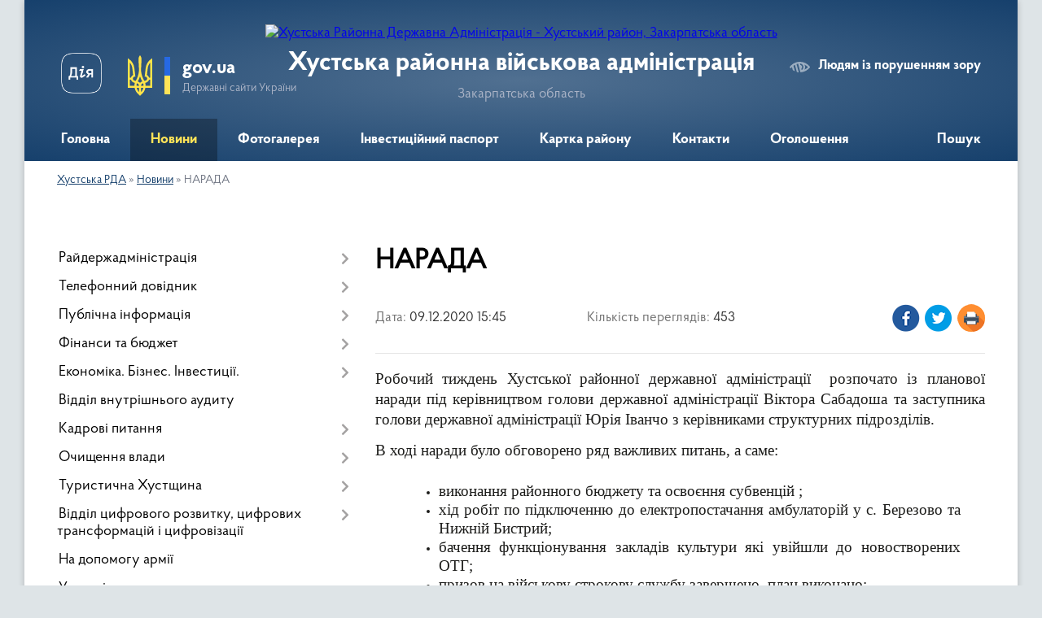

--- FILE ---
content_type: text/html; charset=UTF-8
request_url: https://khust-rda.gov.ua/news/1607521557/
body_size: 15215
content:
<!DOCTYPE html>
<html lang="uk">
<head>
	<!--[if IE]><meta http-equiv="X-UA-Compatible" content="IE=edge"><![endif]-->
	<meta charset="utf-8">
	<meta name="viewport" content="width=device-width, initial-scale=1">
	<!--[if IE]><script>
		document.createElement('header');
		document.createElement('nav');
		document.createElement('main');
		document.createElement('section');
		document.createElement('article');
		document.createElement('aside');
		document.createElement('footer');
		document.createElement('figure');
		document.createElement('figcaption');
	</script><![endif]-->
	<title>НАРАДА | Хустська районна військова адміністрація Закарпатська область</title>
	<meta name="description" content="Робочий тиждень Хустської районної державної адміністрації  розпочато із планової наради під керівництвом голови державної адміністрації Віктора Сабадоша та заступника голови державної адміністрації Юрія Іванчо з керівниками структурни">
	<meta name="keywords" content="НАРАДА, |, Хустська, районна, військова, адміністрація, Закарпатська, область">

	
		<meta property="og:image" content="https://rada.info/upload/users_files/04053861/c28ff33c231d4a53524d799ed24a7d86.jpg">
	<meta property="og:image:width" content="2048">
	<meta property="og:image:height" content="1365">
			<meta property="og:title" content="НАРАДА">
			<meta property="og:description" content="Робочий тиждень Хустської районної державної адміністрації &amp;nbsp;розпочато із планової наради під керівництвом голови державної адміністрації Віктора Сабадоша та заступника голови державної адміністрації Юрія Іванчо з керівниками структурних підрозділів.">
			<meta property="og:type" content="article">
	<meta property="og:url" content="https://khust-rda.gov.ua/news/1607521557/">
		
	<link rel="apple-touch-icon" sizes="57x57" href="https://rda.org.ua/apple-icon-57x57.png">
	<link rel="apple-touch-icon" sizes="60x60" href="https://rda.org.ua/apple-icon-60x60.png">
	<link rel="apple-touch-icon" sizes="72x72" href="https://rda.org.ua/apple-icon-72x72.png">
	<link rel="apple-touch-icon" sizes="76x76" href="https://rda.org.ua/apple-icon-76x76.png">
	<link rel="apple-touch-icon" sizes="114x114" href="https://rda.org.ua/apple-icon-114x114.png">
	<link rel="apple-touch-icon" sizes="120x120" href="https://rda.org.ua/apple-icon-120x120.png">
	<link rel="apple-touch-icon" sizes="144x144" href="https://rda.org.ua/apple-icon-144x144.png">
	<link rel="apple-touch-icon" sizes="152x152" href="https://rda.org.ua/apple-icon-152x152.png">
	<link rel="apple-touch-icon" sizes="180x180" href="https://rda.org.ua/apple-icon-180x180.png">
	<link rel="icon" type="image/png" sizes="192x192"  href="https://rda.org.ua/android-icon-192x192.png">
	<link rel="icon" type="image/png" sizes="32x32" href="https://rda.org.ua/favicon-32x32.png">
	<link rel="icon" type="image/png" sizes="96x96" href="https://rda.org.ua/favicon-96x96.png">
	<link rel="icon" type="image/png" sizes="16x16" href="https://rda.org.ua/favicon-16x16.png">
	<link rel="manifest" href="https://rda.org.ua/manifest.json">
	<meta name="msapplication-TileColor" content="#ffffff">
	<meta name="msapplication-TileImage" content="https://rda.org.ua/ms-icon-144x144.png">
	<meta name="theme-color" content="#ffffff">

	
		<meta name="robots" content="">
	
    <link rel="preload" href="https://rda.org.ua/themes/km2/css/styles_vip.css?v=2.31" as="style">
	<link rel="stylesheet" href="https://rda.org.ua/themes/km2/css/styles_vip.css?v=2.31">
	<link rel="stylesheet" href="https://rda.org.ua/themes/km2/css/132/theme_vip.css?v=1769715016">
	<!--[if lt IE 9]>
	<script src="https://oss.maxcdn.com/html5shiv/3.7.2/html5shiv.min.js"></script>
	<script src="https://oss.maxcdn.com/respond/1.4.2/respond.min.js"></script>
	<![endif]-->
	<!--[if gte IE 9]>
	<style type="text/css">
		.gradient { filter: none; }
	</style>
	<![endif]-->

</head>
<body class="">

	<a href="#top_menu" class="skip-link link" aria-label="Перейти до головного меню (Alt+1)" accesskey="1">Перейти до головного меню (Alt+1)</a>
	<a href="#left_menu" class="skip-link link" aria-label="Перейти до бічного меню (Alt+2)" accesskey="2">Перейти до бічного меню (Alt+2)</a>
    <a href="#main_content" class="skip-link link" aria-label="Перейти до головного вмісту (Alt+3)" accesskey="3">Перейти до текстового вмісту (Alt+3)</a>



	
	<div class="wrap">
		
		<header>
			<div class="header_wrap">
				<div class="logo">
					<a href="https://khust-rda.gov.ua/" id="logo" class="form_2">
						<img src="https://rada.info/upload/users_files/04053861/gerb/hustskiy-rayon.png" alt="Хустська Районна Державна Адміністрація - Хустський район, Закарпатська область">
					</a>
				</div>
				<div class="title">
					<div class="slogan_1">Хустська районна військова адміністрація</div>
					<div class="slogan_2">Закарпатська область</div>
				</div>
				<div class="gov_ua_block">
					<a class="diia" href="https://diia.gov.ua/" target="_blank" rel="nofollow" title="Державні послуги онлайн"><img src="https://rda.org.ua/themes/km2/img/diia.png" alt="Логотип Diia"></a>
					<img src="https://rda.org.ua/themes/km2/img/gerb.svg" class="gerb" alt="Державний Герб України">
					<span class="devider"></span>
					<div class="title">
						<b>gov.ua</b>
						<span>Державні сайти України</span>
					</div>
				</div>
								<div class="alt_link">
					<a href="#" rel="nofollow" title="Посилання на версію для людей із порушенням зору" tabindex="1" onclick="return set_special('8e8b81e7eacde27d63894b898b9e1ff0f96b590e');">Людям із порушенням зору</a>
				</div>
								
				<section class="top_nav">
					<nav class="main_menu">
						<ul id="top_menu">
														<li class="">
								<a href="https://khust-rda.gov.ua/main/"><span>Головна</span></a>
																							</li>
														<li class="active">
								<a href="https://khust-rda.gov.ua/news/"><span>Новини</span></a>
																							</li>
														<li class="">
								<a href="https://khust-rda.gov.ua/photo/"><span>Фотогалерея</span></a>
																							</li>
														<li class="">
								<a href="https://khust-rda.gov.ua/investicijnij-pasport-rajonu-11-24-00-27-08-2018/"><span>Інвестиційний паспорт</span></a>
																							</li>
														<li class="">
								<a href="https://khust-rda.gov.ua/structure/"><span>Картка району</span></a>
																							</li>
														<li class="">
								<a href="https://khust-rda.gov.ua/feedback/"><span>Контакти</span></a>
																							</li>
														<li class="">
								<a href="https://khust-rda.gov.ua/more_news/"><span>Оголошення</span></a>
																							</li>
																				</ul>
					</nav>
					&nbsp;
					<button class="menu-button" id="open-button"><i class="fas fa-bars"></i> Меню сайту</button>
					<a href="https://khust-rda.gov.ua/search/" rel="nofollow" class="search_button">Пошук</a>
				</section>
				
			</div>
		</header>
				
		<section class="bread_crumbs">
		<div xmlns:v="http://rdf.data-vocabulary.org/#"><a href="https://khust-rda.gov.ua/">Хустська РДА</a> &raquo; <a href="https://khust-rda.gov.ua/news/">Новини</a>  &raquo; <span>НАРАДА</span></div>
	</section>
	
	<section class="center_block">
		<div class="row">
			<div class="grid-30 fr">
				<aside>
				
										
					<nav class="sidebar_menu" id="left_menu">
						<ul>
														<li class=" has-sub">
								<a href="https://khust-rda.gov.ua/rajderzhadministraciya-14-12-35-21-08-2018/"><span>Райдержадміністрація</span></a>
																<button onclick="return show_next_level(this);" aria-label="Показати підменю"></button>
																								<ul>
																		<li class="">
										<a href="https://khust-rda.gov.ua/golova-10-57-21-21-08-2018/"><span>Голова</span></a>
																													</li>
																		<li class="">
										<a href="https://khust-rda.gov.ua/zastupnik-20-07-54-23-02-2021/"><span>Заступник</span></a>
																													</li>
																		<li class="">
										<a href="https://khust-rda.gov.ua/kerivnik-aparatu-13-20-50-21-08-2018/"><span>Керівник апарату</span></a>
																													</li>
																		<li class="">
										<a href="https://khust-rda.gov.ua/pershij-zastupnik-11-11-49-15-03-2023/"><span>Перший заступник</span></a>
																													</li>
																										</ul>
															</li>
														<li class=" has-sub">
								<a href="https://khust-rda.gov.ua/telefonnij-dovidnik-12-27-27-21-08-2018/"><span>Телефонний довідник</span></a>
																<button onclick="return show_next_level(this);" aria-label="Показати підменю"></button>
																								<ul>
																		<li class="">
										<a href="https://khust-rda.gov.ua/kerivnictvo-hustskoi-rajonnoi-derzhavnoi-administracii-12-30-15-21-08-2018/"><span>Керівництво Хустської районної державної адміністрації</span></a>
																													</li>
																		<li class="">
										<a href="https://khust-rda.gov.ua/aparat-hustskoi-rajderzhadministracii-12-32-11-21-08-2018/"><span>Апарат Хустської райдержадміністрації</span></a>
																													</li>
																		<li class="">
										<a href="https://khust-rda.gov.ua/strukturni-pidrozdili-hustskoi-rajderzhadministracii-12-41-16-21-08-2018/"><span>Структурні підрозділи Хустської райдержадміністрації</span></a>
																													</li>
																		<li class="">
										<a href="https://khust-rda.gov.ua/organizacii-ta-ustanovi-rajonu-12-42-10-21-08-2018/"><span>Організації та установи району</span></a>
																													</li>
																										</ul>
															</li>
														<li class=" has-sub">
								<a href="https://khust-rda.gov.ua/publichna-informaciya-08-26-00-27-08-2018/"><span>Публічна інформація</span></a>
																<button onclick="return show_next_level(this);" aria-label="Показати підменю"></button>
																								<ul>
																		<li class=" has-sub">
										<a href="https://khust-rda.gov.ua/rozporyadzhennya-golovi-rda-08-26-45-27-08-2018/"><span>Розпорядження та Доручення  голови  РДА</span></a>
																				<button onclick="return show_next_level(this);" aria-label="Показати підменю"></button>
																														<ul>
																						<li><a href="https://khust-rda.gov.ua/rozporyadzhennya-2021-14-19-01-29-04-2021/"><span>Розпорядження 2021</span></a></li>
																						<li><a href="https://khust-rda.gov.ua/rozporyadzhennya-2023-19-24-11-09-01-2023/"><span>Розпорядження 2023</span></a></li>
																						<li><a href="https://khust-rda.gov.ua/rozporyadzhennya-2025-13-22-21-13-05-2025/"><span>Розпорядження 2025</span></a></li>
																						<li><a href="https://khust-rda.gov.ua/rozporyadzhennya-2022-13-30-20-20-04-2022/"><span>Розпорядження 2022</span></a></li>
																						<li><a href="https://khust-rda.gov.ua/rozporyadzhennya-2024-10-52-49-17-06-2024/"><span>Розпорядження 2024</span></a></li>
																																</ul>
																			</li>
																		<li class="">
										<a href="https://khust-rda.gov.ua/mistobudivna-dokumentaciya-11-53-50-27-08-2018/"><span>Містобудівна документація</span></a>
																													</li>
																		<li class=" has-sub">
										<a href="https://khust-rda.gov.ua/kolektivni-dogovori-ta-ugodi-14-40-06-27-08-2018/"><span>Колективні договори та угоди</span></a>
																				<button onclick="return show_next_level(this);" aria-label="Показати підменю"></button>
																														<ul>
																						<li><a href="https://khust-rda.gov.ua/kolektivni-dogovori-1573027115/"><span>Колективні договори</span></a></li>
																																</ul>
																			</li>
																		<li class="">
										<a href="https://khust-rda.gov.ua/regulyatorni-akti-15-54-56-27-08-2018/"><span>Регуляторні акти</span></a>
																													</li>
																		<li class=" has-sub">
										<a href="https://khust-rda.gov.ua/pereliki-rozporyadzhen-14-13-33-03-09-2018/"><span>Переліки розпоряджень</span></a>
																				<button onclick="return show_next_level(this);" aria-label="Показати підменю"></button>
																														<ul>
																						<li><a href="https://khust-rda.gov.ua/2021-16-28-26-02-04-2021/"><span>2021</span></a></li>
																						<li><a href="https://khust-rda.gov.ua/2020-1599837438/"><span>2020</span></a></li>
																						<li><a href="https://khust-rda.gov.ua/2019-1565093705/"><span>2019</span></a></li>
																						<li><a href="https://khust-rda.gov.ua/2018-14-21-29-03-09-2018/"><span>2018</span></a></li>
																						<li><a href="https://khust-rda.gov.ua/2017-14-33-59-03-09-2018/"><span>2017</span></a></li>
																						<li><a href="https://khust-rda.gov.ua/2016-16-05-32-11-10-2018/"><span>2016</span></a></li>
																						<li><a href="https://khust-rda.gov.ua/2015-16-01-23-11-10-2018/"><span>2015</span></a></li>
																						<li><a href="https://khust-rda.gov.ua/2014-16-00-28-11-10-2018/"><span>2014</span></a></li>
																						<li><a href="https://khust-rda.gov.ua/2013-15-59-36-11-10-2018/"><span>2013</span></a></li>
																						<li><a href="https://khust-rda.gov.ua/2012-15-58-42-11-10-2018/"><span>2012</span></a></li>
																						<li><a href="https://khust-rda.gov.ua/2011-15-57-38-11-10-2018/"><span>2011</span></a></li>
																																</ul>
																			</li>
																		<li class="">
										<a href="https://khust-rda.gov.ua/instrukciya-z-dilovodstva-16-36-09-11-01-2019/"><span>Інструкція з діловодства</span></a>
																													</li>
																		<li class="">
										<a href="https://khust-rda.gov.ua/zvit-golovi-rda-za-2018-rik-10-43-50-25-04-2019/"><span>Звіти голови РДА</span></a>
																													</li>
																		<li class="">
										<a href="https://khust-rda.gov.ua/strategichna-egologichna-ocinka-10-08-34-02-05-2019/"><span>"Стратегічна екологічна оцінка"</span></a>
																													</li>
																		<li class="">
										<a href="https://khust-rda.gov.ua/reestr--budivelnih-pasportiv-vidanih-viddilom-mistobuduvannya-ta-arhitekturi-hustskoi-rda-1567583780/"><span>Реєстр   "Будівельних  паспортів"  виданих  відділом  містобудування та  архітектури  Хустської  РДА</span></a>
																													</li>
																		<li class="">
										<a href="https://khust-rda.gov.ua/viddil-dokumentoobigu-ta-roboti-zi-zvernennyami-gromadyan-15-57-09-08-04-2021/"><span>Відділ документообігу та роботи зі зверненнями громадян, сектор контролю</span></a>
																													</li>
																		<li class=" has-sub">
										<a href="https://khust-rda.gov.ua/gromadskosti-11-21-56-17-11-2021/"><span>Громадськості</span></a>
																				<button onclick="return show_next_level(this);" aria-label="Показати підменю"></button>
																														<ul>
																						<li><a href="https://khust-rda.gov.ua/principi-formuvannya-oplati-praci-golovi-pershogo-zastupnika-ta-zastupnikiv-golovi-rajonnoi-derzhavnoi-administracii-16-33-53-22-09-2022/"><span>Принципи формування оплати праці керівництва РДА</span></a></li>
																																</ul>
																			</li>
																		<li class="">
										<a href="https://khust-rda.gov.ua/viddil-mistobuduvannya-arhitekturi-ta-infrastrukturi-hustskoi-rajonnoi-derzhavnoi-administracii-12-10-03-24-04-2023/"><span>Відділ містобудування, архітектури та інфраструктури Хустської РДА</span></a>
																													</li>
																										</ul>
															</li>
														<li class=" has-sub">
								<a href="https://khust-rda.gov.ua/bjudzhet-14-54-56-21-08-2018/"><span>Фінанси та бюджет</span></a>
																<button onclick="return show_next_level(this);" aria-label="Показати підменю"></button>
																								<ul>
																		<li class=" has-sub">
										<a href="https://khust-rda.gov.ua/bjudzhet-13-41-07-27-08-2018/"><span>Бюджет</span></a>
																				<button onclick="return show_next_level(this);" aria-label="Показати підменю"></button>
																														<ul>
																						<li><a href="https://khust-rda.gov.ua/finupravlinnya-bjuzhdet-14-47-39-21-09-2021/"><span>Бюджет 2021</span></a></li>
																						<li><a href="https://khust-rda.gov.ua/bjudzhet-2024-11-05-10-28-03-2024/"><span>Бюджет 2024</span></a></li>
																						<li><a href="https://khust-rda.gov.ua/bjudzhet-2025-14-03-53-25-02-2025/"><span>Бюджет 2025</span></a></li>
																						<li><a href="https://khust-rda.gov.ua/bjudzhet-2022-13-22-07-22-12-2022/"><span>Бюджет 2022</span></a></li>
																						<li><a href="https://khust-rda.gov.ua/bjudzhet-2023-rik-13-29-49-22-12-2022/"><span>Бюджет 2023 рік</span></a></li>
																						<li><a href="https://khust-rda.gov.ua/pasporti-bjudzhetnih-program-za-2021-rik-14-14-38-05-04-2022/"><span>Паспорти бюджетних програм за 2021 рік</span></a></li>
																																</ul>
																			</li>
																		<li class=" has-sub">
										<a href="https://khust-rda.gov.ua/dohodi-ta-vidatki-08-11-09-27-08-2018/"><span>Доходи та видатки</span></a>
																				<button onclick="return show_next_level(this);" aria-label="Показати підменю"></button>
																														<ul>
																						<li><a href="https://khust-rda.gov.ua/pasporti-bjudzhetnih-program-miscevogo-bjudzhetu-12-32-46-05-04-2022/"><span>Паспорти бюджетних програм місцевого бюджету</span></a></li>
																																</ul>
																			</li>
																		<li class="">
										<a href="https://khust-rda.gov.ua/pasporti-2021-11-44-44-05-04-2021/"><span>Паспорти 2021</span></a>
																													</li>
																		<li class="">
										<a href="https://khust-rda.gov.ua/pasporti-2020-1579854553/"><span>Паспорти 2020</span></a>
																													</li>
																		<li class="">
										<a href="https://khust-rda.gov.ua/pasporti-2019-16-00-37-12-02-2019/"><span>Паспорти  2019</span></a>
																													</li>
																		<li class="">
										<a href="https://khust-rda.gov.ua/podatki-1594972475/"><span>ПОДАТКИ</span></a>
																													</li>
																										</ul>
															</li>
														<li class=" has-sub">
								<a href="https://khust-rda.gov.ua/ekonomika-biznes-investicii-11-42-46-27-08-2018/"><span>Економіка. Бізнес. Інвестиції.</span></a>
																<button onclick="return show_next_level(this);" aria-label="Показати підменю"></button>
																								<ul>
																		<li class="">
										<a href="https://khust-rda.gov.ua/pidpriemnictvo-13-42-57-27-08-2018/"><span>Підприємництво</span></a>
																													</li>
																		<li class=" has-sub">
										<a href="https://khust-rda.gov.ua/derzhavni-zakupivli-15-55-57-27-08-2018/"><span>Державні закупівлі</span></a>
																				<button onclick="return show_next_level(this);" aria-label="Показати підменю"></button>
																														<ul>
																						<li><a href="https://khust-rda.gov.ua/richni-plani-na-2018-rik-15-58-21-27-08-2018/"><span>Річні плани  на 2018 рік</span></a></li>
																																</ul>
																			</li>
																		<li class="">
										<a href="https://khust-rda.gov.ua/viddil-ohoroni-zdorovya-10-38-36-03-09-2018/"><span>Охорона здоров'я</span></a>
																													</li>
																		<li class="">
										<a href="https://khust-rda.gov.ua/publikacii-09-30-21-02-04-2021/"><span>Публікації</span></a>
																													</li>
																		<li class="">
										<a href="https://khust-rda.gov.ua/infrastruktura-11-24-37-16-08-2021/"><span>Інфраструктура</span></a>
																													</li>
																		<li class="">
										<a href="https://khust-rda.gov.ua/viddil-ekonomiki-agropromislovogo-rozvitku-zhitlovokominalnogo-gospodarstva-ekologii-ta-ohoroni-zdorovya-11-15-18-06-10-2023/"><span>Відділ економіки, агропромислового розвитку, житлово-комунального господарства, екології та охорони здоров'я</span></a>
																													</li>
																										</ul>
															</li>
														<li class="">
								<a href="https://khust-rda.gov.ua/informaciya-16-28-18-20-09-2021/"><span>Відділ внутрішнього аудиту</span></a>
																							</li>
														<li class=" has-sub">
								<a href="https://khust-rda.gov.ua/vakantni-posadi-08-38-36-27-08-2018/"><span>Кадрові питання</span></a>
																<button onclick="return show_next_level(this);" aria-label="Показати підменю"></button>
																								<ul>
																		<li class="">
										<a href="https://khust-rda.gov.ua/vakantni-posadi-13-36-04-27-08-2018/"><span>Вакантні посади</span></a>
																													</li>
																		<li class="">
										<a href="https://khust-rda.gov.ua/rezultati-konkursiv-na-zanyattya-vakantnih-posad-13-37-25-27-08-2018/"><span>Результати конкурсів на заняття вакантних посад</span></a>
																													</li>
																		<li class=" has-sub">
										<a href="https://khust-rda.gov.ua/derzhavna-sluzhba-1600080745/"><span>ДЕРЖАВНА СЛУЖБА</span></a>
																				<button onclick="return show_next_level(this);" aria-label="Показати підменю"></button>
																														<ul>
																						<li><a href="https://khust-rda.gov.ua/sluzhbovcyam-10-46-51-22-09-2022/"><span>Державна служба</span></a></li>
																						<li><a href="https://khust-rda.gov.ua/roz’yasnennya-vid-nacionalnogo-agentstva-ukraini-z-pitan-derzhavnoi-sluzhbi-11-08-51-22-09-2022/"><span>Служба в органах місцевого самоврядування</span></a></li>
																																</ul>
																			</li>
																		<li class="">
										<a href="https://khust-rda.gov.ua/polozhennya-viddilu-14-49-07-09-04-2021/"><span>Положення відділу</span></a>
																													</li>
																										</ul>
															</li>
														<li class=" has-sub">
								<a href="https://khust-rda.gov.ua/ochischennya-vladi-14-34-24-27-08-2018/"><span>Очищення влади</span></a>
																<button onclick="return show_next_level(this);" aria-label="Показати підменю"></button>
																								<ul>
																		<li class="">
										<a href="https://khust-rda.gov.ua/prohodzhennya-perevirki-2022-09-13-13-18-01-2022/"><span>Проходження перевірки 2022</span></a>
																													</li>
																		<li class=" has-sub">
										<a href="https://khust-rda.gov.ua/prohodzhennya-perevirki-2021-15-56-14-25-02-2021/"><span>Проходження перевірки- 2021</span></a>
																				<button onclick="return show_next_level(this);" aria-label="Показати підменю"></button>
																														<ul>
																						<li><a href="https://khust-rda.gov.ua/prohodzhennya-perevirki-20212-09-29-07-06-08-2021/"><span>Проходження перевірки 2021/2</span></a></li>
																																</ul>
																			</li>
																		<li class="">
										<a href="https://khust-rda.gov.ua/prohodzhennya-perevirki2019-10-35-16-08-04-2019/"><span>Проходження перевірки - 2019</span></a>
																													</li>
																		<li class="">
										<a href="https://khust-rda.gov.ua/stan-prohodzhennya-perevirki-2018-14-35-04-27-08-2018/"><span>Проходження перевірки- 2018</span></a>
																													</li>
																		<li class="">
										<a href="https://khust-rda.gov.ua/stan-prohodzhennya-perevirki-2017-13-37-24-14-09-2018/"><span>Проходження перевірки- 2017</span></a>
																													</li>
																		<li class="">
										<a href="https://khust-rda.gov.ua/stan-prohodzhennya-perevirki-2016-13-46-05-14-09-2018/"><span>Проходження перевірки- 2016</span></a>
																													</li>
																		<li class="">
										<a href="https://khust-rda.gov.ua/stan-prohodzhennya-perevirki-2015-13-54-38-14-09-2018/"><span>Проходження перевірки- 2015</span></a>
																													</li>
																		<li class="">
										<a href="https://khust-rda.gov.ua/stan-prohodzhennya-perevirki-2014-14-00-47-14-09-2018/"><span>Проходження перевірки- 2014</span></a>
																													</li>
																		<li class="">
										<a href="https://khust-rda.gov.ua/prohodzhennya-perevirki-2023-10-53-15-23-11-2023/"><span>Проходження перевірки 2023</span></a>
																													</li>
																		<li class="">
										<a href="https://khust-rda.gov.ua/prohodzhennya-perevirki-2023-10-53-15-23-11-2023/"><span>Проходження перевірки 2023</span></a>
																													</li>
																		<li class="">
										<a href="https://khust-rda.gov.ua/prohodzhennya-perevirki-2024-13-57-23-19-02-2024/"><span>Проходження перевірки 2024</span></a>
																													</li>
																		<li class="">
										<a href="https://khust-rda.gov.ua/prohodzhennya-perevirki-2025-10-45-48-04-02-2025/"><span>Проходження перевірки 2025</span></a>
																													</li>
																										</ul>
															</li>
														<li class=" has-sub">
								<a href="https://khust-rda.gov.ua/turistichna-hustschina-11-29-00-27-08-2018/"><span>Туристична Хустщина</span></a>
																<button onclick="return show_next_level(this);" aria-label="Показати підменю"></button>
																								<ul>
																		<li class="">
										<a href="https://khust-rda.gov.ua/selo-berezovo-09-25-33-26-09-2018/"><span>СЕЛО БЕРЕЗОВО</span></a>
																													</li>
																		<li class="">
										<a href="https://khust-rda.gov.ua/selo-boronyavo-09-29-33-26-09-2018/"><span>СЕЛО БОРОНЯВО</span></a>
																													</li>
																		<li class="">
										<a href="https://khust-rda.gov.ua/selo-velyatino-09-40-59-26-09-2018/"><span>СЕЛО ВЕЛЯТИНО</span></a>
																													</li>
																		<li class="">
										<a href="https://khust-rda.gov.ua/smt-vishkovo-09-45-26-26-09-2018/"><span>СМТ. ВИШКОВО</span></a>
																													</li>
																		<li class="">
										<a href="https://khust-rda.gov.ua/selo-vilshani-09-49-13-26-09-2018/"><span>СЕЛО ВІЛЬШАНИ</span></a>
																													</li>
																		<li class="">
										<a href="https://khust-rda.gov.ua/selo-gorinchovo-09-59-42-26-09-2018/"><span>СЕЛО ГОРІНЧОВО</span></a>
																													</li>
																		<li class="">
										<a href="https://khust-rda.gov.ua/selo-danilovo-10-11-55-26-09-2018/"><span>СЕЛО ДАНИЛОВО</span></a>
																													</li>
																		<li class="">
										<a href="https://khust-rda.gov.ua/selo-dragovo-13-53-14-27-09-2018/"><span>СЕЛО ДРАГОВО</span></a>
																													</li>
																		<li class="">
										<a href="https://khust-rda.gov.ua/selo-zabrid-13-55-53-27-09-2018/"><span>СЕЛО ЗАБРІДЬ</span></a>
																													</li>
																		<li class="">
										<a href="https://khust-rda.gov.ua/selo-zolotarovo-14-01-42-27-09-2018/"><span>СЕЛО ЗОЛОТАРЬОВО</span></a>
																													</li>
																		<li class="">
										<a href="https://khust-rda.gov.ua/selo-iza-14-05-26-27-09-2018/"><span>СЕЛО ІЗА</span></a>
																													</li>
																		<li class="">
										<a href="https://khust-rda.gov.ua/selo-krajnikovo-16-22-36-09-10-2018/"><span>СЕЛО КРАЙНИКОВО</span></a>
																													</li>
																		<li class="">
										<a href="https://khust-rda.gov.ua/selo-kopashnovo-11-27-42-17-10-2018/"><span>СЕЛО КОПАШНОВО</span></a>
																													</li>
																		<li class="">
										<a href="https://khust-rda.gov.ua/selo-kriva-15-38-35-19-10-2018/"><span>СЕЛО КРИВА</span></a>
																													</li>
																		<li class="">
										<a href="https://khust-rda.gov.ua/selo-lipcha-09-31-32-10-10-2018/"><span>СЕЛО ЛИПЧА</span></a>
																													</li>
																		<li class="">
										<a href="https://khust-rda.gov.ua/selo-lipovec-15-48-32-11-10-2018/"><span>СЕЛО ЛИПОВЕЦЬ</span></a>
																													</li>
																		<li class="">
										<a href="https://khust-rda.gov.ua/selo-nankovo-09-50-26-22-10-2018/"><span>СЕЛО НАНКОВО</span></a>
																													</li>
																		<li class="">
										<a href="https://khust-rda.gov.ua/n-selische-11-28-41-16-11-2018/"><span>СЕЛО Н. СЕЛИЩЕ</span></a>
																													</li>
																										</ul>
															</li>
														<li class=" has-sub">
								<a href="https://khust-rda.gov.ua/cnap-11-31-37-27-08-2018/"><span>Відділ цифрового розвитку, цифрових трансформацій і цифровізації</span></a>
																<button onclick="return show_next_level(this);" aria-label="Показати підменю"></button>
																								<ul>
																		<li class=" has-sub">
										<a href="https://khust-rda.gov.ua/grafik-roboti-14-20-08-28-08-2018/"><span>Відділ цифрового розвитку, цифрових трансформацій та цифровізації</span></a>
																				<button onclick="return show_next_level(this);" aria-label="Показати підменю"></button>
																														<ul>
																						<li><a href="https://khust-rda.gov.ua/informaciya-dlya-gromadskosti-14-31-48-27-04-2021/"><span>Інформація для громадськості</span></a></li>
																																</ul>
																			</li>
																		<li class="">
										<a href="https://khust-rda.gov.ua/novini-14-12-56-02-05-2023/"><span>Новини</span></a>
																													</li>
																										</ul>
															</li>
														<li class="">
								<a href="https://khust-rda.gov.ua/na-dopomogu-armii-13-55-00-27-08-2018/"><span>На допомогу армії</span></a>
																							</li>
														<li class="">
								<a href="https://khust-rda.gov.ua/upravlinnya-statistiki-11-35-52-27-08-2018/"><span>Управління статистики</span></a>
																							</li>
														<li class=" has-sub">
								<a href="https://khust-rda.gov.ua/zvernennya-gromadyan-13-57-46-27-08-2018/"><span>Звернення громадян</span></a>
																<button onclick="return show_next_level(this);" aria-label="Показати підменю"></button>
																								<ul>
																		<li class="">
										<a href="https://khust-rda.gov.ua/zagalna-informaciya-15-42-38-27-08-2018/"><span>Загальна інформація</span></a>
																													</li>
																		<li class="">
										<a href="https://khust-rda.gov.ua/grafiki-prijomu-15-47-05-27-08-2018/"><span>Графіки прийому</span></a>
																													</li>
																		<li class=" has-sub">
										<a href="https://khust-rda.gov.ua/viiznij-prijom-14-35-08-28-08-2018/"><span>Виїзний прийом</span></a>
																				<button onclick="return show_next_level(this);" aria-label="Показати підменю"></button>
																														<ul>
																						<li><a href="https://khust-rda.gov.ua/viiznij-prijom-1581494735/"><span>Виїзний прийом</span></a></li>
																																</ul>
																			</li>
																		<li class="">
										<a href="https://khust-rda.gov.ua/pryama-telefonna-liniya-zapitaj-u-vladi-14-37-55-28-08-2018/"><span>Пряма телефонна лінія "Запитай у влади"</span></a>
																													</li>
																		<li class="">
										<a href="https://khust-rda.gov.ua/normativna-baza-1588680475/"><span>Нормативна база</span></a>
																													</li>
																										</ul>
															</li>
														<li class=" has-sub">
								<a href="https://khust-rda.gov.ua/viddil-z-pitan-veteranskoi-politiki-09-31-33-17-01-2025/"><span>Відділ з питань ветеранської політики</span></a>
																<button onclick="return show_next_level(this);" aria-label="Показати підменю"></button>
																								<ul>
																		<li class="">
										<a href="https://khust-rda.gov.ua/novini-15-53-44-25-02-2025/"><span>Новини</span></a>
																													</li>
																										</ul>
															</li>
														<li class=" has-sub">
								<a href="https://khust-rda.gov.ua/viddil-zabezpechennya-vzaemodii-z-organami-miscevogo-samovryaduvannya-11-05-32-01-05-2023/"><span>Відділ забезпечення взаємодії з органами місцевого самоврядування</span></a>
																<button onclick="return show_next_level(this);" aria-label="Показати підменю"></button>
																								<ul>
																		<li class="">
										<a href="https://khust-rda.gov.ua/teritoralni-gromadi-hustskogo-rajonu-14-38-20-05-10-2023/"><span>Територальні громади Хустського району</span></a>
																													</li>
																										</ul>
															</li>
														<li class=" has-sub">
								<a href="https://khust-rda.gov.ua/radi-z-pitan-vnutrishno-peremischenih-osib-15-14-06-10-07-2024/"><span>Для внутрішньо переміщених осіб</span></a>
																<button onclick="return show_next_level(this);" aria-label="Показати підменю"></button>
																								<ul>
																		<li class="">
										<a href="https://khust-rda.gov.ua/novini-09-59-36-05-06-2025/"><span>Новини</span></a>
																													</li>
																		<li class="">
										<a href="https://khust-rda.gov.ua/vpo-13-04-40-06-03-2025/"><span>Рада з питань внутрішньо переміщених осіб</span></a>
																													</li>
																										</ul>
															</li>
														<li class=" has-sub">
								<a href="https://khust-rda.gov.ua/zapobigannya-korupcii-13-56-23-27-08-2018/"><span>Запобігання корупції</span></a>
																<button onclick="return show_next_level(this);" aria-label="Показати підменю"></button>
																								<ul>
																		<li class="">
										<a href="https://khust-rda.gov.ua/konflikt-interesiv-15-51-17-01-10-2024/"><span>Конфлікт інтересів</span></a>
																													</li>
																		<li class="">
										<a href="https://khust-rda.gov.ua/polozhennya-pro-sektor-11-57-25-01-05-2023/"><span>Положення про сектор запобігання корупції</span></a>
																													</li>
																		<li class=" has-sub">
										<a href="https://khust-rda.gov.ua/nacionalne-agentstvo-z-pitan-zapobigannya-korupcii-13-22-23-22-09-2022/"><span>Національне агентство з питань запобігання корупції</span></a>
																				<button onclick="return show_next_level(this);" aria-label="Показати підменю"></button>
																														<ul>
																						<li><a href="https://khust-rda.gov.ua/nacionalne-agentstvo-z-pitan-zapobigannya-korupcii-13-30-47-22-09-2022/"><span>Роз'яснення від НАЗК</span></a></li>
																						<li><a href="https://khust-rda.gov.ua/konsultacijna-do-dodatkova-informaciya-14-03-45-22-09-2022/"><span>Консультаційна та додаткова інформація</span></a></li>
																																</ul>
																			</li>
																		<li class="">
										<a href="https://khust-rda.gov.ua/linii-doviri-11-07-40-19-09-2018/"><span>Лінії довіри</span></a>
																													</li>
																		<li class="">
										<a href="https://khust-rda.gov.ua/normativnopravova-baza-10-46-01-19-09-2018/"><span>Нормативно-правова база</span></a>
																													</li>
																		<li class="">
										<a href="https://khust-rda.gov.ua/povidomlennya-pro-korupciju-10-48-37-19-09-2018/"><span>Повідомлення про корупцію</span></a>
																													</li>
																		<li class="">
										<a href="https://khust-rda.gov.ua/deklaracii-osib-upovnovazhenih-na-vikonannya-funkcij-derzhavi-ta-miscevogo-samovryaduvannya-11-10-15-19-09-2018/"><span>Декларації осіб уповноважених на виконання функцій держави та місцевого самоврядування</span></a>
																													</li>
																		<li class="">
										<a href="https://khust-rda.gov.ua/povidom-pro-korupciju-10-42-43-06-06-2019/"><span>Повідом про корупцію</span></a>
																													</li>
																		<li class=" has-sub">
										<a href="https://khust-rda.gov.ua/novini-protidiya-ta-zapobigannya-kopuncii-11-28-39-02-07-2021/"><span>Новини (Протидія та запобігання копунції)</span></a>
																				<button onclick="return show_next_level(this);" aria-label="Показати підменю"></button>
																														<ul>
																						<li><a href="https://khust-rda.gov.ua/antikorupcijna-programa-zakarpatskoi-oblasnoi-derzhavnoi-administracii-12-06-23-01-05-2023/"><span>Антикорупційна програма Закарпатської обласної державної адміністрації</span></a></li>
																																</ul>
																			</li>
																										</ul>
															</li>
														<li class="">
								<a href="https://khust-rda.gov.ua/evroatlantichna-integraciya-13-58-40-27-08-2018/"><span>Євроатлантична інтеграція</span></a>
																							</li>
														<li class=" has-sub">
								<a href="https://khust-rda.gov.ua/hustskij-miscevij-centr-z-nadannya-bezoplatnoi-vtorinnoi-pravovoi-dopomogi-15-30-27-27-08-2018/"><span>Хустський місцевий центр з надання безоплатної вторинної правової допомоги</span></a>
																<button onclick="return show_next_level(this);" aria-label="Показати підменю"></button>
																								<ul>
																		<li class="">
										<a href="https://khust-rda.gov.ua/centri-administrativnih-poslug-11-02-33-05-10-2021/"><span>Центри адміністративних послуг</span></a>
																													</li>
																		<li class="">
										<a href="https://khust-rda.gov.ua/novini-15-30-50-27-08-2018/"><span>Новини</span></a>
																													</li>
																		<li class="">
										<a href="https://khust-rda.gov.ua/pro-centr-10-36-32-19-09-2018/"><span>Про Центр</span></a>
																													</li>
																		<li class="">
										<a href="https://khust-rda.gov.ua/struktura-hustskogo-mc-10-37-52-19-09-2018/"><span>Структура Хустського МЦ</span></a>
																													</li>
																		<li class="">
										<a href="https://khust-rda.gov.ua/pro-poryadok-zvernennya-do-miscevogo-centru-10-39-18-19-09-2018/"><span>Про порядок звернення до місцевого центру:</span></a>
																													</li>
																										</ul>
															</li>
														<li class=" has-sub">
								<a href="https://khust-rda.gov.ua/upravlinnya-socialnogo-zahistu-naselennya-10-58-24-07-04-2021/"><span>Управління соціального захисту населення</span></a>
																<button onclick="return show_next_level(this);" aria-label="Показати підменю"></button>
																								<ul>
																		<li class="">
										<a href="https://khust-rda.gov.ua/robota-upravlinnnya-socialnogo-zahzistu-naselennya-16-49-49-24-04-2024/"><span>Робота управлінння соціального захзисту населення</span></a>
																													</li>
																		<li class="">
										<a href="https://khust-rda.gov.ua/informacijnij-dovidnik-mtp-u-zakarpatskij-oblasti-16-19-46-03-07-2024/"><span>Інформаційний довідник МТП у Закарпатській області</span></a>
																													</li>
																		<li class="">
										<a href="https://khust-rda.gov.ua/informacijni-kartki-admnistrativnih-poslug-u-sferi-socialnogo-zahistu-naselennya-09-37-24-18-12-2023/"><span>Інформаційні картки адмністративних послуг у сфері соціального захисту населення</span></a>
																													</li>
																		<li class="">
										<a href="https://khust-rda.gov.ua/vakancii-13-32-25-20-09-2021/"><span>Вакансії</span></a>
																													</li>
																		<li class="">
										<a href="https://khust-rda.gov.ua/kerivnictvo-upravlinnya-socialnogo-zahistu-naselennya-hustskoi-rda-14-20-45-08-04-2021/"><span>Керівництво управління соціального захисту населення Хустської РДА</span></a>
																													</li>
																		<li class="">
										<a href="https://khust-rda.gov.ua/novini-upravlinnya-14-55-50-08-04-2021/"><span>Новини управління</span></a>
																													</li>
																		<li class="">
										<a href="https://khust-rda.gov.ua/protidiya-nasilstvu-09-33-45-12-07-2021/"><span>Протидія насильству</span></a>
																													</li>
																		<li class="">
										<a href="https://khust-rda.gov.ua/informaciya-dlya-uchasnikiv-ato-13-50-03-08-04-2021/"><span>Інформація для учасників АТО</span></a>
																													</li>
																		<li class="">
										<a href="https://khust-rda.gov.ua/informaciya-dlya-otrimuvachiv-socialnih-viplat-14-18-23-08-04-2021/"><span>Інформація для отримувачів соціальних виплат</span></a>
																													</li>
																										</ul>
															</li>
														<li class=" has-sub">
								<a href="https://khust-rda.gov.ua/socialnij-blok-15-51-08-27-08-2018/"><span>Соціальний блок</span></a>
																<button onclick="return show_next_level(this);" aria-label="Показати підменю"></button>
																								<ul>
																		<li class=" has-sub">
										<a href="https://khust-rda.gov.ua/centr-zajnyatosti-13-17-09-26-04-2021/"><span>Центр зайнятості</span></a>
																				<button onclick="return show_next_level(this);" aria-label="Показати підменю"></button>
																														<ul>
																						<li><a href="https://khust-rda.gov.ua/publikacii-13-19-19-26-04-2021/"><span>Публікації</span></a></li>
																																</ul>
																			</li>
																		<li class=" has-sub">
										<a href="https://khust-rda.gov.ua/sluzhba-v-spravah-ditej-17-00-47-25-10-2018/"><span>Служба у справах дітей</span></a>
																				<button onclick="return show_next_level(this);" aria-label="Показати підменю"></button>
																														<ul>
																						<li><a href="https://khust-rda.gov.ua/normativnopravovi-akti-yakimi-reglamentuetsya-diyalnist-sluzhbi-u-spravah-ditej-09-33-30-09-04-2021/"><span>Нормативно-правові акти, якими регламентується діяльність Служби у справах дітей</span></a></li>
																																</ul>
																			</li>
																		<li class=" has-sub">
										<a href="https://khust-rda.gov.ua/arhivnij-viddil-15-52-19-27-08-2018/"><span>Архівний відділ РДА</span></a>
																				<button onclick="return show_next_level(this);" aria-label="Показати підменю"></button>
																														<ul>
																						<li><a href="https://khust-rda.gov.ua/zrazki-zayav-13-31-49-03-09-2018/"><span>Зразки заяв</span></a></li>
																																</ul>
																			</li>
																		<li class=" has-sub">
										<a href="https://khust-rda.gov.ua/viddil-kulturi-13-11-19-03-09-2018/"><span>Відділ культури, молоді та спорту</span></a>
																				<button onclick="return show_next_level(this);" aria-label="Показати підменю"></button>
																														<ul>
																						<li><a href="https://khust-rda.gov.ua/sfera-kulturi-rajonu-1595396558/"><span>СФЕРА КУЛЬТУРИ РАЙОНУ</span></a></li>
																																</ul>
																			</li>
																		<li class="">
										<a href="https://khust-rda.gov.ua/pensijnij-fond-15-51-41-27-08-2018/"><span>Пенсійний фонд</span></a>
																													</li>
																		<li class=" has-sub">
										<a href="https://khust-rda.gov.ua/viddil-osviti-1600461426/"><span>Відділ освіти, культури, молоді та спорту</span></a>
																				<button onclick="return show_next_level(this);" aria-label="Показати підменю"></button>
																														<ul>
																						<li><a href="https://khust-rda.gov.ua/novini-15-18-40-09-04-2021/"><span>новини</span></a></li>
																						<li><a href="https://khust-rda.gov.ua/struktura-viddilu-osviti-hustskoi-rajderzhaministracii-15-39-32-07-04-2021/"><span>Структура відділу освіти, культури, молоді та спорту  Хустської райдержадміністрації</span></a></li>
																																</ul>
																			</li>
																										</ul>
															</li>
														<li class=" has-sub">
								<a href="https://khust-rda.gov.ua/gromadyanske-suspilstvo-08-48-53-20-09-2018/"><span>Громадянське суспільство</span></a>
																<button onclick="return show_next_level(this);" aria-label="Показати підменю"></button>
																								<ul>
																		<li class="">
										<a href="https://khust-rda.gov.ua/konsultacii-z-gromadskistju-13-25-17-15-07-2021/"><span>Консультації з громадськістю</span></a>
																													</li>
																		<li class="">
										<a href="https://khust-rda.gov.ua/konsultacii-z-gromadskistju-13-14-57-03-09-2018/"><span>Консультації з громадськістю</span></a>
																													</li>
																		<li class="">
										<a href="https://khust-rda.gov.ua/2017-14-04-39-27-08-2018/"><span>Громадська рада при РДА</span></a>
																													</li>
																										</ul>
															</li>
														<li class=" has-sub">
								<a href="https://khust-rda.gov.ua/hustska-odpi-11-36-32-27-08-2018/"><span>Хустська ОДПІ</span></a>
																<button onclick="return show_next_level(this);" aria-label="Показати підменю"></button>
																								<ul>
																		<li class="">
										<a href="https://khust-rda.gov.ua/novini-11-39-22-27-08-2018/"><span>Новини</span></a>
																													</li>
																		<li class="">
										<a href="https://khust-rda.gov.ua/organizacijna-struktura-14-36-58-27-08-2018/"><span>Організаційна структура</span></a>
																													</li>
																										</ul>
															</li>
														<li class="">
								<a href="https://khust-rda.gov.ua/protidiya-domashnomu-nasilstvu-10-18-50-14-06-2019/"><span>Протидія домашньому насильству</span></a>
																							</li>
														<li class=" has-sub">
								<a href="https://khust-rda.gov.ua/na-vipadok-nadzvichajnih-situacij-09-04-22-20-09-2018/"><span>Цивільний захист</span></a>
																<button onclick="return show_next_level(this);" aria-label="Показати підменю"></button>
																								<ul>
																		<li class="">
										<a href="https://khust-rda.gov.ua/viddil-mobilizacijnoi-roboti-aparatu-hustskoi-rda-10-27-12-02-05-2023/"><span>Відділ мобілізаційної роботи апарату Хустської РДА</span></a>
																													</li>
																		<li class="">
										<a href="https://khust-rda.gov.ua/protokoli-komisii-z-pitan-teb-ta-ns-2022-17-24-02-09-01-2022/"><span>Протоколи комісії з питань ТЕБ та НС 2022</span></a>
																													</li>
																		<li class="">
										<a href="https://khust-rda.gov.ua/zahisni-sporudi-civilnogo-zahistu-10-35-35-10-11-2021/"><span>Захисні споруди цивільного захисту</span></a>
																													</li>
																		<li class="">
										<a href="https://khust-rda.gov.ua/protokoli-komisii-z-pitan-teb-ta-ns-10-32-23-26-02-2021/"><span>Протоколи комісії з питань ТЕБ та НС</span></a>
																													</li>
																										</ul>
															</li>
														<li class=" has-sub">
								<a href="https://khust-rda.gov.ua/viddil-vedennya-derzhavnogo-reestru-viborciv-12-55-02-05-03-2019/"><span>Відділ ведення Державного реєстру виборців апарату</span></a>
																<button onclick="return show_next_level(this);" aria-label="Показати підменю"></button>
																								<ul>
																		<li class="">
										<a href="https://khust-rda.gov.ua/informaciya-dlya-naselennya-16-41-21-31-03-2021/"><span>Інформація для населення</span></a>
																													</li>
																		<li class="">
										<a href="https://khust-rda.gov.ua/viddil-vedennya-derzhavnogo-reestru-viborciv-hustskoi-rajonnoi-derzhavnoi-administracii-1600265828/"><span>ПРО відділ ведення Державного реєстру виборців</span></a>
																													</li>
																		<li class="">
										<a href="https://khust-rda.gov.ua/normativnopravovi-akti-1600267104/"><span>Нормативно-правові акти</span></a>
																													</li>
																										</ul>
															</li>
														<li class="">
								<a href="https://khust-rda.gov.ua/juridichnij-sektor-aparatu-hustskoi-rajderzhadministracii-1600763311/"><span>Юридичний відділ апарату Хустської райдержадміністрації</span></a>
																							</li>
														<li class="">
								<a href="https://khust-rda.gov.ua/zahist-prav-spozhivachiv-1605709664/"><span>Захист прав споживачів</span></a>
																							</li>
														<li class="">
								<a href="https://khust-rda.gov.ua/more_news2/"><span>Події</span></a>
																							</li>
													</ul>
						
												
					</nav>

									
											<div class="sidebar_title">Петиції</div>

<div class="petition_block">
	
			<div class="none_petition">Немає петицій, за які можна голосувати</div>
				<p style="margin-bottom: 10px;"><a href="https://khust-rda.gov.ua/all_petitions/" class="btn btn-grey btn-small btn-block"><i class="fas fa-clipboard-list"></i> Всі петиції (1)</a></p>
		
					<p><a href="#auth_petition" class="open-popup add_petition btn btn-yellow btn-small btn-block"><i class="fas fa-plus-circle"></i> Створити петицію</a></p>
			
</div>					
					
					
										<div id="banner_block">

						<p style="text-align:center"><a rel="nofollow" href="//www.president.gov.ua/" rel="nofollow"><img alt="ПРЕЗИДЕНТ УКРАЇНИ" src="//gromada.info/upload/images/banner_prezident_262.png" style="height:63px; margin-bottom:2px; width:262px" /></a></p>

<p style="text-align:center"><a rel="nofollow" href="https://www.kmu.gov.ua/ua" rel="nofollow"><img alt="Фото без опису" src="https://rada.info/upload/users_files/04053861/22e9e4cfebfd53b1e66d3211f2a876fb.jpg" style="height:73px; width:200px" /></a></p>

<p style="text-align:center"><a rel="nofollow" href="http://www.rada.gov.ua/" rel="nofollow"><img alt="Фото без опису" src="https://rada.info/upload/users_files/04053861/622298e9efa01c8acd37148b5b848af5.jpg" style="height:73px; width:200px" /></a></p>

<p style="text-align:center"><a rel="nofollow" href="https://carpathia.gov.ua/" rel="nofollow"><img alt="Фото без опису" src="https://rada.info/upload/users_files/04053861/7a21f415384f66d64e7fbb27ad6335f1.png" style="height:111px; width:200px" /></a></p>

<p style="text-align:center"><img alt="Фото без опису" src="https://rada.info/upload/users_files/04053861/d8503c33b44f4c42b580d0144fd6478a.jpg" style="height:134px; width:200px" /></p>

<p style="text-align:center"><a rel="nofollow" href="https://nazk.gov.ua/uk/" rel="nofollow"><img alt="Фото без опису" src="https://rada.info/upload/users_files/04053861/c16ea3799a1d13b719b861c887d87ef7.jpg" style="width: 318px; height: 158px;" /></a></p>

<p style="text-align:center"><a rel="nofollow" href="http://legalaid.gov.ua" rel="nofollow" target="_blank"><img alt="Фото без опису" src="https://rada.info/upload/users_files/04053861/b18b5d3de0287b5ea2e024661ff76258.png" style="height:251px; width:501px" /></a></p>

<p style="text-align:center"><a rel="nofollow" href="https://teplo.gov.ua/" rel="nofollow"><img alt="Фото без опису" src="https://rada.info/upload/users_files/04053861/f45c41712925b5b2b55baf09d6e00e1e.png" style="height:63px; width:200px" /></a></p>

<p style="text-align:center">&nbsp;</p>

<p style="text-align:center"><a rel="nofollow" href="https://khust-rda.gov.ua/povidomlennya-pro-korupciju-10-48-37-19-09-2018/" rel="nofollow"><img alt="Фото без опису" src="https://rada.info/upload/users_files/04053861/b5b9aaa64a0f442685197eaf3ff03f29.jpg" style="height:175px; width:350px" /></a></p>

<p style="text-align:center"><a rel="nofollow" href="https://covid19.com.ua/" rel="nofollow"><img alt="Фото без опису" src="https://rada.info/upload/users_files/04053861/34b4f2341709beb51d1ce3af9abedc8b.jpg" style="height:223px; width:250px" /></a></p>

<p style="text-align:center"><a rel="nofollow" href="https://nszu.gov.ua/" rel="nofollow"><img alt="Фото без опису" src="https://rada.info/upload/users_files/04053861/c6cb7228eb8b5f1882524a5a546a68e6.jpg" style="height:195px; width:250px" /></a></p>

<p style="text-align:center"><a rel="nofollow" href="https://zakarpatmbk.gov.ua/portal/apps/webappviewer/index.html?id=afd6c7b770634eadb8083c8711c9f52c" rel="nofollow"><img alt="COVID-19" src="https://rada.info/upload/users_files/04053861/aea15dbd0ffe33f0864bc687aa30521d.gif" style="width: 250px; height: 130px;" /></a></p>

<p style="text-align:center"><a rel="nofollow" href="https://www.czo.gov.ua/" rel="nofollow" target="_blank"><img alt="Міністерство цифрової трансормації України" src="https://rada.info/upload/users_files/04053861/fd5ce83e98ca1b8927e2bdc4b031f7dd.jpg" style="width: 350px; height: 121px;" /></a></p>

<p style="text-align:center"><a rel="nofollow" href="https://guide.diia.gov.ua/" rel="nofollow"><img alt="Фото без опису" src="https://rada.info/upload/users_files/04053861/2b61d36518ff7998b9f8f07b02186fab.jpg" style="width: 300px; height: 125px;" /></a></p>

<p style="text-align:center"><a rel="nofollow" href="https://bf.in.ua/" rel="nofollow"><img alt="Фото без опису" src="https://rada.info/upload/users_files/04053861/c620230c4240c6862df48228012aef73.png" style="width: 300px; height: 126px;" /></a></p>

<p style="text-align:center"><a rel="nofollow" href="https://www.pratsia.in.ua/" rel="nofollow"><img alt="Фото без опису" src="https://rada.info/upload/users_files/04053861/1ace4051d794bcc379aa298e049f249c-123.jpg" style="width: 300px; height: 132px;" /></a></p>

<p style="text-align:center"><img alt="Фото без опису" src="https://rada.info/upload/users_files/04053861/21588d796281844c3b41de99130824b4.jpg" style="width: 300px; height: 252px;" /></p>
						<div class="clearfix"></div>

						<div id="SinoptikInformer" style="width:253px;" class="SinoptikInformer type1c1"><div class="siHeader"><div class="siLh"><div class="siMh"><a onmousedown="siClickCount();" class="siLogo" rel="nofollow" rel="nofollow" rel="nofollow" rel="nofollow" rel="nofollow" rel="nofollow" rel="nofollow" rel="nofollow" rel="nofollow" rel="nofollow" rel="nofollow" rel="nofollow" href="https://ua.sinoptik.ua/" target="_blank" rel="nofollow" title="Погода"> </a>Погода <span id="siHeader"></span></div></div></div><div class="siBody"><a onmousedown="siClickCount();" rel="nofollow" rel="nofollow" rel="nofollow" rel="nofollow" rel="nofollow" rel="nofollow" rel="nofollow" rel="nofollow" rel="nofollow" rel="nofollow" rel="nofollow" rel="nofollow" href="https://ua.sinoptik.ua/погода-хуст" title="Погода у Хусті" target="_blank"><div class="siCity"><div class="siCityName"><span>Хуст</span></div><div id="siCont0" class="siBodyContent"><div class="siLeft"><div class="siTerm"></div><div class="siT" id="siT0"></div><div id="weatherIco0"></div></div><div class="siInf"><p>вологість: <span id="vl0"></span></p><p>тиск: <span id="dav0"></span></p><p>вітер: <span id="wind0"></span></p></div></div></div></a><a onmousedown="siClickCount();" rel="nofollow" rel="nofollow" rel="nofollow" rel="nofollow" rel="nofollow" rel="nofollow" rel="nofollow" rel="nofollow" rel="nofollow" rel="nofollow" rel="nofollow" rel="nofollow" href="https://ua.sinoptik.ua/погода-ужгород" title="Погода в Ужгороді" target="_blank"><div class="siCity"><div class="siCityName"><span>Ужгород</span></div><div id="siCont1" class="siBodyContent"><div class="siLeft"><div class="siTerm"></div><div class="siT" id="siT1"></div><div id="weatherIco1"></div></div><div class="siInf"><p>вологість: <span id="vl1"></span></p><p>тиск: <span id="dav1"></span></p><p>вітер: <span id="wind1"></span></p></div></div></div></a><div class="siLinks">Погода на 10 днів від <a rel="nofollow" rel="nofollow" rel="nofollow" rel="nofollow" rel="nofollow" rel="nofollow" rel="nofollow" rel="nofollow" rel="nofollow" rel="nofollow" rel="nofollow" rel="nofollow" href="https://ua.sinoptik.ua/10-днів" title="Погода на 10 днів" target="_blank" onmousedown="siClickCount();"> sinoptik.ua</a></div></div><div class="siFooter"><div class="siLf"><div class="siMf"></div></div></div></div><script type="text/javascript" charset="UTF-8" src="//sinoptik.ua/informers_js.php?title=4&wind=3&cities=303028198,303027343&lang=ua"></script>
						<div class="clearfix"></div>

					</div>
				
				</aside>
			</div>
			<div class="grid-70" id="main_content">

				<main>

																		<h1>НАРАДА</h1>


<div class="row ">
	<div class="grid-30 one_news_date">
		Дата: <span>09.12.2020 15:45</span>
	</div>
	<div class="grid-30 one_news_count">
		Кількість переглядів: <span>453</span>
	</div>
		<div class="grid-30 one_news_socials">
		<button class="social_share" data-type="fb" aria-label="Поширити новину у Фейсбук"><img src="https://rda.org.ua/themes/km2/img/share/fb.png" alt="Іконка поширення у Фейсбук"></button>
		<button class="social_share" data-type="tw" aria-label="Поширити статтю у Твітер"><img src="https://rda.org.ua/themes/km2/img/share/tw.png" alt="Іконка для поширення у Твітер"></button>
		<button class="print_btn" onclick="window.print();" aria-label="Роздрукувати"><img src="https://rda.org.ua/themes/km2/img/share/print.png" alt="Іконка для друку сторінки"></button>
	</div>
		<div class="clearfix"></div>
</div>

<hr>

<p style="text-align:justify; margin:0cm 0cm 10pt"><span style="font-size:11pt"><span style="line-height:115%"><span style="font-family:Calibri,sans-serif"><span lang="UK" style="font-size:14.0pt"><span style="line-height:115%"><span style="font-family:&quot;Times New Roman&quot;,&quot;serif&quot;">Робочий тиждень Хустської районної державної адміністрації &nbsp;розпочато із планової наради під керівництвом голови державної адміністрації Віктора Сабадоша та заступника голови державної адміністрації Юрія Іванчо з керівниками структурних підрозділів.</span></span></span></span></span></span></p>

<p style="text-align:justify; margin:0cm 0cm 10pt"><span style="font-size:11pt"><span style="line-height:115%"><span style="font-family:Calibri,sans-serif"><span lang="UK" style="font-size:14.0pt"><span style="line-height:115%"><span style="font-family:&quot;Times New Roman&quot;,&quot;serif&quot;">В ході наради було обговорено ряд важливих питань, а саме:</span></span></span></span></span></span></p>

<ul>
	<li style="text-align:justify; margin:0cm 0cm 0.0001pt 36pt"><span style="font-size:11pt"><span style="line-height:115%"><span style="font-family:Calibri,sans-serif"><span lang="UK" style="font-size:14.0pt"><span style="line-height:115%"><span style="font-family:&quot;Times New Roman&quot;,&quot;serif&quot;">виконання районного бюджету та освоєння субвенцій ;</span></span></span></span></span></span></li>
	<li style="text-align:justify; margin:0cm 0cm 0.0001pt 36pt"><span style="font-size:11pt"><span style="line-height:115%"><span style="font-family:Calibri,sans-serif"><span lang="UK" style="font-size:14.0pt"><span style="line-height:115%"><span style="font-family:&quot;Times New Roman&quot;,&quot;serif&quot;">хід робіт по підключенню до електропостачання амбулаторій у с. Березово та Нижній Бистрий;</span></span></span></span></span></span></li>
	<li style="text-align:justify; margin:0cm 0cm 0.0001pt 36pt"><span style="font-size:11pt"><span style="line-height:115%"><span style="font-family:Calibri,sans-serif"><span lang="UK" style="font-size:14.0pt"><span style="line-height:115%"><span style="font-family:&quot;Times New Roman&quot;,&quot;serif&quot;">бачення функціонування закладів культури які увійшли до новостворених ОТГ;</span></span></span></span></span></span></li>
	<li style="text-align:justify; margin:0cm 0cm 0.0001pt 36pt"><span style="font-size:11pt"><span style="line-height:115%"><span style="font-family:Calibri,sans-serif"><span lang="UK" style="font-size:14.0pt"><span style="line-height:115%"><span style="font-family:&quot;Times New Roman&quot;,&quot;serif&quot;">призов на військову строкову службу завершено, план виконано;</span></span></span></span></span></span></li>
	<li style="text-align:justify; margin:0cm 0cm 0.0001pt 36pt"><span style="font-size:11pt"><span style="line-height:115%"><span style="font-family:Calibri,sans-serif"><span lang="UK" style="font-size:14.0pt"><span style="line-height:115%"><span style="font-family:&quot;Times New Roman&quot;,&quot;serif&quot;">результати оцінювання держслужбовців;</span></span></span></span></span></span></li>
</ul>

<p style="text-align:justify; margin:0cm 0cm 0.0001pt 36pt">&nbsp;</p>

<p style="margin-left:14.2pt; text-align:justify; margin:0cm 0cm 10pt 36pt"><span style="font-size:11pt"><span style="line-height:115%"><span style="font-family:Calibri,sans-serif"><span lang="UK" style="font-size:14.0pt"><span style="line-height:115%"><span style="font-family:&quot;Times New Roman&quot;,&quot;serif&quot;">Наголошено на вступі у дію Закону України &laquo;Про внесення змін до деяких законів України щодо впорядкування окремих питань організації та діяльності органів місцевого самоврядування і районних державних адміністрації&raquo;</span></span></span></span></span></span></p>

<p style="margin-left:17.85pt; text-align:justify; margin:0cm 0cm 10pt"><span style="font-size:11pt"><span style="line-height:115%"><span style="font-family:Calibri,sans-serif"><span lang="UK" style="font-size:14.0pt"><span style="line-height:115%"><span style="font-family:&quot;Times New Roman&quot;,&quot;serif&quot;">Окрему увагу звернено на освітню галузь. Зокрема на освоєння субвенції на закупівлю обладнання &nbsp;для оснащення їдалень загальноосвітніх шкіл. Так, придбане обладнання буде доставлене вже на цьому тижні тижні. Робота у навчальних закладах проходить у звичному режимі, жодна з шкіл не перейшла на дистанційне навчання.</span></span></span></span></span></span></p>

<p style="margin-left:21.3pt; text-align:justify; margin:0cm 0cm 10pt"><span style="font-size:11pt"><span style="line-height:115%"><span style="font-family:Calibri,sans-serif"><span lang="UK" style="font-size:14.0pt"><span style="line-height:115%"><span style="font-family:&quot;Times New Roman&quot;,&quot;serif&quot;">Також, заплановано декілька профільних нарад. Вирішення всіх поточних питань проводиться в робочому режимі.</span></span></span></span></span></span></p>

<p style="margin-left:21.3pt; text-align:justify; margin:0cm 0cm 10pt"><span style="font-size:11pt"><span style="line-height:115%"><span style="font-family:Calibri,sans-serif"><span lang="UK" style="font-size:14.0pt"><span style="line-height:115%"><span style="font-family:&quot;Times New Roman&quot;,&quot;serif&quot;"><img alt="Фото без опису"  alt="" src="https://rada.info/upload/users_files/04053861/c28ff33c231d4a53524d799ed24a7d86.jpg" style="float: left; width: 550px; height: 367px;" /></span></span></span></span></span></span></p>

<p style="margin-left:21.3pt; text-align:justify; margin:0cm 0cm 10pt">&nbsp;</p>

<p style="margin-left:21.3pt; text-align:justify; margin:0cm 0cm 10pt">&nbsp;</p>

<p style="margin-left:21.3pt; text-align:justify; margin:0cm 0cm 10pt">&nbsp;</p>

<p style="margin-left:21.3pt; text-align:justify; margin:0cm 0cm 10pt">&nbsp;</p>

<p style="margin-left:21.3pt; text-align:justify; margin:0cm 0cm 10pt">&nbsp;</p>

<p style="margin-left:21.3pt; text-align:justify; margin:0cm 0cm 10pt">&nbsp;</p>

<p style="margin-left:21.3pt; text-align:justify; margin:0cm 0cm 10pt">&nbsp;</p>

<p style="margin-left:21.3pt; text-align:justify; margin:0cm 0cm 10pt">&nbsp;</p>

<p style="margin-left:21.3pt; text-align:justify; margin:0cm 0cm 10pt">&nbsp;</p>

<p style="margin-left:21.3pt; text-align:justify; margin:0cm 0cm 10pt">&nbsp;</p>

<p style="margin-left:21.3pt; text-align:justify; margin:0cm 0cm 10pt">&nbsp;</p>

<p style="margin-left:21.3pt; text-align:justify; margin:0cm 0cm 10pt">&nbsp;</p>

<p style="margin-left:21.3pt; text-align:justify; margin:0cm 0cm 10pt">&nbsp;</p>

<p style="margin-left:21.3pt; text-align:justify; margin:0cm 0cm 10pt"><span style="font-size:11pt"><span style="line-height:115%"><span style="font-family:Calibri,sans-serif"><span lang="UK" style="font-size:14.0pt"><span style="line-height:115%"><span style="font-family:&quot;Times New Roman&quot;,&quot;serif&quot;"><img alt="Фото без опису"  alt="" src="https://rada.info/upload/users_files/04053861/79639074da9638372ae2a1712c607cec.jpg" style="float: left; width: 550px; height: 367px;" /></span></span></span></span></span></span></p>

<p style="margin-left:21.3pt; text-align:justify; margin:0cm 0cm 10pt">&nbsp;</p>

<p style="margin-left:21.3pt; text-align:justify; margin:0cm 0cm 10pt">&nbsp;</p>

<p style="margin-left:21.3pt; text-align:justify; margin:0cm 0cm 10pt">&nbsp;</p>

<p style="margin-left:21.3pt; text-align:justify; margin:0cm 0cm 10pt">&nbsp;</p>

<p style="margin-left:21.3pt; text-align:justify; margin:0cm 0cm 10pt">&nbsp;</p>

<p style="margin-left:21.3pt; text-align:justify; margin:0cm 0cm 10pt">&nbsp;</p>

<p style="margin-left:21.3pt; text-align:justify; margin:0cm 0cm 10pt">&nbsp;</p>

<p style="margin-left:21.3pt; text-align:justify; margin:0cm 0cm 10pt">&nbsp;</p>

<p style="margin-left:21.3pt; text-align:justify; margin:0cm 0cm 10pt">&nbsp;</p>

<p style="margin-left:21.3pt; text-align:justify; margin:0cm 0cm 10pt">&nbsp;</p>

<p style="margin-left:21.3pt; text-align:justify; margin:0cm 0cm 10pt">&nbsp;</p>

<p style="margin-left:21.3pt; text-align:justify; margin:0cm 0cm 10pt">&nbsp;</p>

<p style="margin-left:21.3pt; text-align:justify; margin:0cm 0cm 10pt"><span style="font-size:11pt"><span style="line-height:115%"><span style="font-family:Calibri,sans-serif"><span lang="UK" style="font-size:14.0pt"><span style="line-height:115%"><span style="font-family:&quot;Times New Roman&quot;,&quot;serif&quot;"><img alt="Фото без опису"  alt="" src="https://rada.info/upload/users_files/04053861/13a8c44ea80c57fc503caf24f62a98d3.jpg" style="float: left; width: 550px; height: 367px;" /></span></span></span></span></span></span></p>
<div class="clearfix"></div>

<hr>



<p><a href="https://khust-rda.gov.ua/news/" class="btn btn-grey" title="Повернутись до списку статей даного розділу">&laquo; повернутися</a></p>											
				</main>
				
			</div>
			<div class="clearfix"></div>
		</div>
	</section>
	
	
	<footer>
		
		<div class="row">
			<div class="grid-40 socials">
				<p>
					<a href="https://rda.org.ua/rss/132/" rel="nofollow" target="_blank" title="RSS-стрічка сайту"><i class="fas fa-rss"></i></a>
					<i class="fab fa-twitter"></i>					<i class="fab fa-instagram"></i>					<i class="fab fa-facebook-f"></i>					<i class="fab fa-youtube"></i>					<i class="fab fa-telegram"></i>					<a href="https://khust-rda.gov.ua/sitemap/" title="Мапа сайту"><i class="fas fa-sitemap"></i></a>
				</p>
				<p class="copyright">Хустська РДА - 2018-2026 &copy; Весь контент доступний за ліцензією <a href="https://creativecommons.org/licenses/by/4.0/deed.uk" target="_blank" rel="nofollow">Creative Commons Attribution 4.0 International License</a>, якщо не зазначено інше.</p>
			</div>
			<div class="grid-20 developers">
				<a href="https://vlada.ua/" rel="nofollow" target="_blank" title="Посилання на платформу, на якій зроблено сайт"><img src="https://rda.org.ua/themes/km2/img/vlada_online.svg?v=ua" class="svg" alt="Логотип Vlada.UA"></a><br>
				<span>офіційні сайти &laquo;під ключ&raquo;</span><br>
				для органів державної влади
			</div>
			<div class="grid-40 admin_auth_block">
								<p class="first"><a href="#" rel="nofollow" class="alt_link" title="Версія для людей із порушенням зору" onclick="return set_special('8e8b81e7eacde27d63894b898b9e1ff0f96b590e');">Людям із порушенням зору</a></p>
				<p><a href="#auth_block" class="open-popup" title="Авторизація для адміністратора"><i class="fa fa-lock"></i></a></p>
				<p class="sec"><a href="#auth_block" class="open-popup" title="Авторизація для адміністратора">Вхід для адміністратора</a></p>
				<div id="google_translate_element" style="text-align: left;width: 202px;float: right;margin-top: 13px;"></div>
							</div>
			<div class="clearfix"></div>
		</div>

	</footer>

	</div>

		
	


<a href="#" id="Go_Top"><i class="fas fa-angle-up"></i></a>
<a href="#" id="Go_Top2"><i class="fas fa-angle-up"></i></a>

<script type="text/javascript" src="https://rda.org.ua/themes/km2/js/jquery-3.6.3.min.js"></script>
<script type="text/javascript" src="https://rda.org.ua/themes/km2/js/jquery-migrate-3.4.0.min.js"></script>
<script type="text/javascript" src="https://rda.org.ua/themes/km2/js/icheck.min.js"></script>
<script type="text/javascript" src="https://rda.org.ua/themes/km2/js/superfish.min.js?v=1769715016"></script>



<script type="text/javascript" src="https://rda.org.ua/themes/km2/js/functions_unpack.js?v=2.31"></script>
<script type="text/javascript" src="https://rda.org.ua/themes/km2/js/hoverIntent.js"></script>
<script type="text/javascript" src="https://rda.org.ua/themes/km2/js/jquery.magnific-popup.min.js"></script>
<script type="text/javascript" src="https://rda.org.ua/themes/km2/js/jquery.mask.min.js"></script>


<script type="text/javascript" src="//translate.google.com/translate_a/element.js?cb=googleTranslateElementInit"></script>
<script type="text/javascript">
	function googleTranslateElementInit() {
		new google.translate.TranslateElement({
			pageLanguage: 'uk',
			includedLanguages: 'de,en,es,fr,pl',
			layout: google.translate.TranslateElement.InlineLayout.SIMPLE,
			gaTrack: true,
			gaId: 'UA-71656986-1'
		}, 'google_translate_element');
	}
</script>

<!-- Global site tag (gtag.js) - Google Analytics --> <script async src="https://www.googletagmanager.com/gtag/js?id=UA-143538081-1"></script> <script>   window.dataLayer = window.dataLayer || [];   function gtag(){dataLayer.push(arguments);}   gtag('js', new Date());    gtag('config', 'UA-143538081-1'); </script>



<div style="display: none;">
				<div id="get_gromada_ban" class="dialog-popup s">

	<div class="logo"><img src="https://rda.org.ua/themes/km2/img/logo.svg" class="svg"></div>
    <h4>Код для вставки на сайт</h4>
	
    <div class="form-group">
        <img src="//rda.org.ua/gromada_orgua_88x31.png">
    </div>
    <div class="form-group">
        <textarea id="informer_area" class="form-control"><a href="https://rda.org.ua/" target="_blank"><img src="https://rda.org.ua/gromada_orgua_88x31.png" alt="rda.org.ua - веб сайти РДА України" /></a></textarea>
    </div>
	
</div>		<div id="auth_block" class="dialog-popup s">

	<div class="logo"><img src="https://rda.org.ua/themes/km2/img/logo.svg" class="svg"></div>
    <h4>Вхід для адміністратора</h4>
    <form action="//rda.org.ua/n/actions/" method="post">

		
        
        <div class="form-group">
            <label class="control-label" for="login">Логін: <span>*</span></label>
            <input type="text" class="form-control" name="login" id="login" value="" required>
        </div>
        <div class="form-group">
            <label class="control-label" for="password">Пароль: <span>*</span></label>
            <input type="password" class="form-control" name="password" id="password" value="" required>
        </div>
        <div class="form-group center">
            <input type="hidden" name="object_id" value="132">
			<input type="hidden" name="back_url" value="https://khust-rda.gov.ua/news/1607521557/">
            <button type="submit" class="btn btn-yellow" name="pAction" value="login_as_admin_temp">Авторизуватись</button>
        </div>
		

    </form>

</div>


		
					
									<div id="auth_petition" class="dialog-popup s">

	<div class="logo"><img src="https://rda.org.ua/themes/km2/img/logo.svg" class="svg"></div>
    <h4>Авторизація в системі електронних петицій</h4>
    <form action="//rda.org.ua/n/actions/" method="post">

		
        
        <div class="form-group">
            <input type="email" class="form-control" name="petition_login" id="petition_login" value="" placeholder="Email: *" autocomplete="off" required>
        </div>
        <div class="form-group">
            <input type="password" class="form-control" name="petition_password" id="petition_password" placeholder="Пароль: *" value="" autocomplete="off" required>
        </div>
		
        <div class="form-group center">
            <input type="hidden" name="petition_id" value="">
			
            <input type="hidden" name="gromada_id" value="132">
			<input type="hidden" name="back_url" value="https://khust-rda.gov.ua/news/1607521557/">
			
            <button type="submit" class="btn btn-yellow" name="pAction" value="login_as_petition">Авторизуватись</button>
        </div>
        <div class="form-group center">
			Забулись пароль? <a class="open-popup" href="#forgot_password">Система відновлення пароля</a>
		</div>
        <div class="form-group center">
			Ще не зареєстровані? <a class="open-popup" href="#reg_petition">Реєстрація</a>
		</div>

    </form>

</div>


			<div id="reg_petition" class="dialog-popup">

	<div class="logo"><img src="https://rda.org.ua/themes/km2/img/logo.svg" class="svg"></div>
    <h4>Реєстрація в системі електронних петицій</h4>
    <form action="//rda.org.ua/n/actions/" method="post">

		
			
        <div class="row">
            <div class="grid-100">
                <div class="form-group">
					<label class="control-label" for="r_surname">Прізвище: <span>*</span></label>
                    <input type="text" class="form-control" name="registration_surname" id="r_surname" value="" required>
                </div>
            </div>
            <div class="grid-50">
                <div class="form-group">
					<label class="control-label" for="r_name">Ім'я: <span>*</span></label>
                    <input type="text" class="form-control" name="registration_name" id="r_name" value="" required>
                </div>
            </div>
            <div class="grid-50">
                <div class="form-group">
					<label class="control-label" for="r_lastname">По-батькові: <span>*</span></label>
                    <input type="text" class="form-control" name="registration_lastname" id="r_lastname" value="" required>
                </div>
            </div>
            <div class="clearfix"></div>
        </div>

		<hr>
		
		<div class="row">
            <div class="grid-50">
				<div class="form-group">
					<label class="control-label" for="r_email">Адреса E-mail: <span>*</span></label>
					<input type="email" class="form-control" name="registration_email" id="r_email" value="" required>
				</div>
								<p style="color: #856404; font-size: 12px; margin-top: -15px;">Буде надіслано електронний лист із підтвердженням</p>
							</div>
            <div class="grid-50">
				<div class="form-group">
					<label class="control-label" for="r_phone">Номер телефону: <span>*</span></label>
					<input type="tel" class="form-control phone_mask" name="registration_phone" id="r_phone" value="" placeholder="+38(0XX)XXX-XX-XX" required>
				</div>
								<p style="color: #856404; font-size: 12px; margin-top: -15px;">Потребує підтвердження через SMS</p>
							</div>
            <div class="clearfix"></div>
		</div>

		<hr>
		
		<div class="row">
            <div class="grid-50">
				<div class="form-group">
					<label class="control-label" for="r_password">Пароль: <span>*</span></label>
					<input type="password" class="form-control" name="registration_password" id="r_password" value="" placeholder="мінімум 6 символів" required>
				</div>
							</div>
            <div class="grid-50">
				<div class="form-group">
					<label class="control-label" for="r_password2">Повторіть пароль: <span>*</span></label>
					<input type="password" class="form-control" name="registration_password2" id="r_password2" value="" placeholder="Введіть пароль ще раз *" required>
				</div>
							</div>
            <div class="clearfix"></div>
		</div>

        <div class="form-group">
            <label>
                <input type="checkbox" name="confirm_confidential" value="y" required> - надаю згоду на обробку персональних даних
            </label>
        </div>
		

        <div class="form-group center">
            <input type="hidden" name="petition_id" value="">
			
            <input type="hidden" name="gromada_id" value="132">
			<input type="hidden" name="back_url" value="https://khust-rda.gov.ua/news/1607521557/">
			
			<button type="submit" name="pAction" value="reg_as_petition" class="btn btn-yellow">Зареєструватись</button>
		</div>
        <div class="form-group center">
			Вже зареєстровані? <a class="open-popup" href="#auth_petition">Увійти</a>
		</div>

    </form>

</div>


			<div id="forgot_password" class="dialog-popup s">

	<div class="logo"><img src="https://rda.org.ua/themes/km2/img/logo.svg" class="svg"></div>
    <h4>Відновлення забутого пароля</h4>
    <form action="//rda.org.ua/n/actions/" method="post">

		
        
        <div class="form-group">
            <input type="email" class="form-control" name="forgot_email" value="" placeholder="Email зареєстрованого користувача" required>
        </div>	
		
        <div class="form-group">
			<img id="forgot_img_captcha" src="//rda.org.ua/upload/pre_captcha.png">
		</div>
		
        <div class="form-group">
            <label class="control-label" for="forgot_captcha">Результат арифм. дії: <span>*</span></label>
            <input type="text" class="form-control" name="forgot_captcha" id="forgot_captcha" value="" style="max-width: 120px; margin: 0 auto;" required>
        </div>
        <div class="form-group center">
			<input type="hidden" name="captcha_code" id="forgot_captcha_code" value="bb3aef7f9305393cecb198d7ec236f2a">
            <input type="hidden" name="gromada_id" value="132">
			
            <button type="submit" class="btn btn-yellow" name="pAction" value="forgot_password_from_gromada">Відновити пароль</button>
        </div>
        <div class="form-group center">
			Згадали авторизаційні дані? <a class="open-popup" href="#auth_petition">Авторизуйтесь</a>
		</div>

    </form>

</div>

<script type="text/javascript">
    $(document).ready(function() {
        
		$("#forgot_img_captcha").on("click", function() {
			var captcha_code = $("#forgot_captcha_code").val();
			var current_url = document.location.protocol +"//"+ document.location.hostname + document.location.pathname;
			$("#forgot_img_captcha").attr("src", "https://vlada.ua/ajax/?gAction=get_captcha_code&cc="+captcha_code+"&cu="+current_url+"&"+Math.random());
			return false;
		});
		
		
			
			
		
    });
</script>															
																																						
	</div>
</body>
</html>